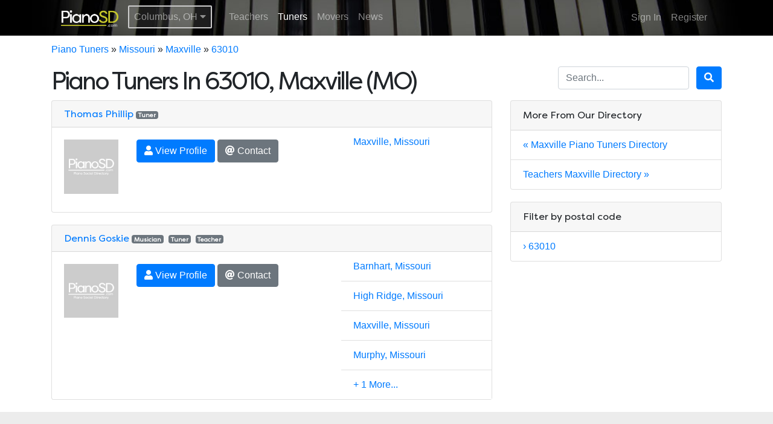

--- FILE ---
content_type: text/html; charset=UTF-8
request_url: https://www.pianosd.com/tuners/missouri/maxville/63010/
body_size: 16626
content:


<!DOCTYPE html>
<html lang="en">
<head>

    <meta http-equiv="Content-Type" content="text/html; charset=utf-8" />
    <title>Piano Tuners In Maxville 63010, California | PianoSD.com - Piano Social Directory</title>
    <meta name="author" content="PianoSD.com" />
    <meta name="copyright" content="PianoSD.com 2026" />

    <link rel="shortcut icon" type="image/x-icon" href="/favicon.ico" />

    <link href="https://stackpath.bootstrapcdn.com/bootstrap/4.1.3/css/bootstrap.min.css" rel="stylesheet" integrity="sha384-MCw98/SFnGE8fJT3GXwEOngsV7Zt27NXFoaoApmYm81iuXoPkFOJwJ8ERdknLPMO" crossorigin="anonymous" />
    <link rel="stylesheet" href="https://use.fontawesome.com/releases/v5.3.1/css/all.css" integrity="sha384-mzrmE5qonljUremFsqc01SB46JvROS7bZs3IO2EmfFsd15uHvIt+Y8vEf7N7fWAU" crossorigin="anonymous" />
    <link type="text/css" rel="stylesheet" href="//fast.fonts.net/cssapi/63d4c1d4-9391-4e5d-b50c-6d72a1674303.css"/>
    <link href="/styles/styles.css?v=2" rel="stylesheet" type="text/css" />

    <meta name="google-site-verification" content="FqfLh5n18TXamX7tzwjdV0FxSF51DZr7L7m9bWHjAXA" />
    <meta name="viewport" content="width=device-width; initial-scale=1.0; maximum-scale=1.0; user-scalable=0;" />

    <meta name="generator" content="MMD-CMS" />
<link rel="alternate" type="application/rss+xml" title="ROR" href="https://www.pianosd.com/sitemap.xml" />
<meta name="google-site-verification" content="5At4AL9_o3vNmyprErbPcsA_7fe7ImjOvNj-Q7njvK8" /></head>
<body class="tuners">
	<header class="fixed-top ">
        <div class="container">
            <nav class="navbar navbar-expand-md navbar-dark">
                <a class="navbar-brand hidden-home" href="/"><img src="/images/pianosd-ob-notag.png" alt="PianoSD.com" /></a>
                <ul class="navbar-nav">
                    
                </ul>
                <button class="navbar-toggler" type="button" data-toggle="collapse" data-target="#navbarsExampleDefault" aria-controls="navbarsExampleDefault" aria-expanded="false" aria-label="Toggle navigation">
                    <span class="navbar-toggler-icon"></span>
                </button>
                <div class="collapse navbar-collapse" id="navbarsExampleDefault">
                    <ul class="navbar-nav mr-auto">
                        <li class="nav-item hidden-home">
                            <a class="nav-link nav-action header-location-set trigger-change-location" href="">
                                                                     Columbus, OH                                                               <i class="fas fa-caret-down"></i>
                            </a>
                        </li>

                        <li class="nav-item"><a class="nav-link " href="/teachers/ohio/columbus/">Teachers</a></li>
                        <li class="nav-item"><a class="nav-link active" href="/tuners/ohio/columbus/">Tuners</a></li>
                        <li class="nav-item"><a class="nav-link " href="/movers/ohio/columbus/">Movers</a></li>

                        <li class="nav-item"><a class="nav-link" title="News" href="/news/">News</a></li>
                        <!-- <li class="nav-item">
                            <a class="nav-link" href="//blog.pianosd.com/">Blog</a>
                        </li> -->
                    </ul>
                    <ul class="navbar-nav">
                                                    <li class="nav-item"><a class="nav-link" title="Sign In" href="/login/">Sign In</a></li><li class="nav-item"><a class="nav-link" title="Register" href="/register/">Register</a></li>                                            </ul>
                </div>
            </nav>
        </div>

                <div class="clearfix"></div>
    </header>

    <div id="content">
<div class="container">
	<p class="breadcrumbs">
    	<a href="/tuners/">Piano Tuners</a>
        &raquo;
        <a href="/tuners/missouri/">Missouri</a>
        &raquo;
        <a href="/tuners/missouri/maxville/">Maxville</a>
        &raquo;
        <a href="/tuners/missouri/63010/">63010</a>
    </p>

        <form method="get" action="/search/" class="form-search form-inline">
        <input type="text" name="s" id="s" size="20" class="form-control mr-sm-2" placeholder="Search..."  />
        <button type="submit" class="btn btn-primary"><em class="fa fa-search"></em></button>
    </form>
    <h1>Piano Tuners In 63010, Maxville (MO)</h1>    

    <div class="clearfix"></div>

    <div class="clearfix"></div>

    <div class="row">
        <div class="col-md-8">
                                    
<div class="user-single-list">
    <div class="card">
        <div class="card-header">
            <h3>
                <a href="/members/17249/">Thomas Phillip</a>
                <span class="user-badges">
                                            <span class="badge badge-secondary">Tuner</span>
                                    </span>
            </h3>
        </div>
        <div class="card-body">
            <div class="row">
                <div class="col-md-2">
                    <div class="user-profile-image">
                        <a href="/members/17249/"><img src="/images/users/0.jpg" /></a>
                    </div>
                </div>
                <div class="col-md-6">

                    
                    <a class="btn btn-primary btn-block-sm" href="/members/17249/"><i class="fas fa-user"></i> View Profile</a>

                                            <a class="btn btn-secondary btn-block-sm" href="/members/17249/#contact"><i class="fas fa-at"></i> Contact</a>
                    
                </div>
                <div class="col-md-4">
                                        <ul class="list-group list-group-flush">
                                                    <li class="list-group-item">
                                <a href="/tuners/missouri/maxville/">
                                    Maxville, Missouri                                </a>
                            </li>
                                                                    </ul>
                                    </div>
            </div>
        </div>
    </div>

    <div class="clear"></div>
</div>
        
<div class="user-single-list">
    <div class="card">
        <div class="card-header">
            <h3>
                <a href="/members/18099/">Dennis Goskie</a>
                <span class="user-badges">
                                            <span class="badge badge-secondary">Musician</span>
                                            <span class="badge badge-secondary">Tuner</span>
                                            <span class="badge badge-secondary">Teacher</span>
                                    </span>
            </h3>
        </div>
        <div class="card-body">
            <div class="row">
                <div class="col-md-2">
                    <div class="user-profile-image">
                        <a href="/members/18099/"><img src="/images/users/0.jpg" /></a>
                    </div>
                </div>
                <div class="col-md-6">

                    
                    <a class="btn btn-primary btn-block-sm" href="/members/18099/"><i class="fas fa-user"></i> View Profile</a>

                                            <a class="btn btn-secondary btn-block-sm" href="/members/18099/#contact"><i class="fas fa-at"></i> Contact</a>
                    
                </div>
                <div class="col-md-4">
                                        <ul class="list-group list-group-flush">
                                                    <li class="list-group-item">
                                <a href="/tuners/missouri/barnhart/">
                                    Barnhart, Missouri                                </a>
                            </li>
                                                    <li class="list-group-item">
                                <a href="/tuners/missouri/high_ridge/">
                                    High Ridge, Missouri                                </a>
                            </li>
                                                    <li class="list-group-item">
                                <a href="/tuners/missouri/maxville/">
                                    Maxville, Missouri                                </a>
                            </li>
                                                    <li class="list-group-item">
                                <a href="/tuners/missouri/murphy/">
                                    Murphy, Missouri                                </a>
                            </li>
                                                                            <li class="list-group-item">
                                <a href="/members/18099/">+ 1 More...</a>
                            </li>
                                            </ul>
                                    </div>
            </div>
        </div>
    </div>

    <div class="clear"></div>
</div>
                    </div>
        <div class="col-md-4">

            <div class="card">
               <div class="card-header">More From Our Directory</div>
                <ul class="list-group list-group-flush">
                    <li class="list-group-item"><a href="/tuners/missouri/maxville/">&laquo; Maxville Piano Tuners Directory</a></li>
                                            <li class="list-group-item"><a href="/teachers/missouri/maxville/">Teachers Maxville Directory &raquo;</a></li>
                                                        </ul>
            </div>

                            <div class="card">
                    <div class="card-header">Filter by postal code</div>
                    <ul class="list-group list-group-flush">
                                                    <li class="list-group-item">
                                <a class=" active" href="/tuners/missouri/maxville/63010/">
                                    &rsaquo;  63010                                </a>
                            </li>
                                            </ul>
                </div>
            
            
        </div>
    </div>
</div>

<div class="teaser text-center">
    <script async src="//pagead2.googlesyndication.com/pagead/js/adsbygoogle.js"></script>
    <!-- PIANOSD - RESP WIDE -->
    <ins class="adsbygoogle"
         style="display:block"
         data-ad-client="ca-pub-2443094736195945"
         data-ad-slot="1748971535"
         data-ad-format="link"
         data-full-width-responsive="true"></ins>
    <script>
    (adsbygoogle = window.adsbygoogle || []).push({});
    </script>
</div>


    </div>
    <footer>
        <div class="container">

            <div class="row">
                <div class="col-md-3">
                    <h3>Our Directory</h3>
                    <ul class="nav flex-column">
                        <li class="nav-item"><a class="nav-link" title="Piano Manufacturers" href="/manufacturers/">Piano Manufacturers</a></li><li class="nav-item"><a class="nav-link" title="Piano Teachers" href="/teachers/">Piano Teachers</a></li><li class="nav-item"><a class="nav-link" title="Piano Movers" href="/movers/">Piano Movers</a></li><li class="nav-item active"><a class="nav-link" title="Piano Tuners" href="/tuners/">Piano Tuners</a></li><li class="nav-item"><a class="nav-link" title="Musicians" href="/musicians/">Musicians</a></li>                    </ul>

                </div>
                <div class="col-md-3">
                    <h3>Account Management</h3>
                    <ul class="nav flex-column">
                                                    <li class="nav-item"><a class="nav-link" title="Sign In" href="/login/">Sign In</a></li><li class="nav-item"><a class="nav-link" title="Register" href="/register/">Register</a></li>                                                <li class="nav-item"><a class="nav-link" title="Directory Removal" href="/directory_removal/">Directory Removal</a></li>                    </ul>

                </div>
                <div class="col-md-3">
                    <h3>More PianoSD</h3>
                    <ul class="nav flex-column">
                        <!-- <li class="nav-item"><a class="nav-link" href="https://blog.pianosd.com">Blog</a></li> -->
                        <!-- <li class="nav-item"><a class="nav-link" href="https://podcast.pianosd.com" target="_blank">Podcast <i class="fas fa-external-link-alt"></i></a></li> -->
                        <li class="nav-item"><a class="nav-link" title="News" href="/news/">News</a></li><li class="nav-item"><a class="nav-link" title="Advertise" href="/advertise/">Advertise</a></li><li class="nav-item"><a class="nav-link" title="Contact Us" href="/contact/">Contact Us</a></li><li class="nav-item"><a class="nav-link" title="Terms and Conditions" href="/terms_and_conditions/">Terms and Conditions</a></li>                    </ul>
                </div>
                <div class="col-md-3">
                    <ul class="nav flex-column">
                        <h3>Be Social With Us</h3>
                        <ul class="nav flex-column">
                            <li class="nav-item"><a class="nav-link" href="https://www.facebook.com/pianosd/" target="_blank">Facebook <i class="fas fa-external-link-alt"></i></a></li>
                            <li class="nav-item"><a class="nav-link" href="https://pianosd.podbean.com/" target="_blank">Podbean <i class="fas fa-external-link-alt"></i></a></li>
                            <li class="nav-item"><a class="nav-link" href="https://twitter.com/pianosd" target="_blank">Twitter <i class="fas fa-external-link-alt"></i></a></li>
                        </ul>

                    </ul>
                </div>


            </div>

            <div class="row text-center copyright">
                <div class="col-md-12">            
                    <p>© 2026 PianoSD.com | Part of the PianoSD.com Network | <a href="http://www.ricoverton.com">Ric Overton</a> | Developed by <a href="//www.maxmorgandesign.com" rel="nofollow">MMD</a>.</p>
                </div>
            </div>
        </div>
    </footer>   


    <div class="modal" tabindex="-1" role="dialog" id="modal-change-location">
        <div class="modal-dialog" role="document">
            <div class="modal-content">
                <div class="modal-header">
                    <h5 class="modal-title">Change Location</h5>
                    <button type="button" class="close" data-dismiss="modal" aria-label="Close">
                        <span aria-hidden="true">&times;</span>
                    </button>
                </div>
                <div class="modal-body text-center">
                    <p>Loading...</p>
                </div>
            </div>
        </div>
    </div>

    <script src="https://code.jquery.com/jquery-3.3.1.min.js" crossorigin="anonymous"></script>
    <script src="https://cdnjs.cloudflare.com/ajax/libs/popper.js/1.14.3/umd/popper.min.js"crossorigin="anonymous"></script>
    <script src="https://stackpath.bootstrapcdn.com/bootstrap/4.1.3/js/bootstrap.min.js" crossorigin="anonymous"></script>
    <script src="/scripts/main.js" type="text/javascript"></script>

    <script type="text/javascript">
      var _gaq = _gaq || [];
      _gaq.push(['_setAccount', 'UA-28450782-1']);
      _gaq.push(['_trackPageview']);

      (function() {
        var ga = document.createElement('script'); ga.type = 'text/javascript'; ga.async = true;
        ga.src = ('https:' == document.location.protocol ? 'https://ssl' : 'http://www') + '.google-analytics.com/ga.js';
        var s = document.getElementsByTagName('script')[0]; s.parentNode.insertBefore(ga, s);
    })();
    </script>

    <!-- Google tag (gtag.js) -->
    <script async src="https://www.googletagmanager.com/gtag/js?id=G-5Z1GEQ7H9F"></script>
    <script>
      window.dataLayer = window.dataLayer || [];
      function gtag(){dataLayer.push(arguments);}
      gtag('js', new Date());

      gtag('config', 'G-5Z1GEQ7H9F');
    </script>

    	<script src="/support/plugins/conversations/scripts.js"></script>
			<script type="text/javascript"></script>
    </body>
</html>


--- FILE ---
content_type: text/html; charset=utf-8
request_url: https://www.google.com/recaptcha/api2/aframe
body_size: 257
content:
<!DOCTYPE HTML><html><head><meta http-equiv="content-type" content="text/html; charset=UTF-8"></head><body><script nonce="muh6MGDRJaUS-uasInwqoQ">/** Anti-fraud and anti-abuse applications only. See google.com/recaptcha */ try{var clients={'sodar':'https://pagead2.googlesyndication.com/pagead/sodar?'};window.addEventListener("message",function(a){try{if(a.source===window.parent){var b=JSON.parse(a.data);var c=clients[b['id']];if(c){var d=document.createElement('img');d.src=c+b['params']+'&rc='+(localStorage.getItem("rc::a")?sessionStorage.getItem("rc::b"):"");window.document.body.appendChild(d);sessionStorage.setItem("rc::e",parseInt(sessionStorage.getItem("rc::e")||0)+1);localStorage.setItem("rc::h",'1769198284341');}}}catch(b){}});window.parent.postMessage("_grecaptcha_ready", "*");}catch(b){}</script></body></html>

--- FILE ---
content_type: text/css; charset=utf-8
request_url: https://fast.fonts.net/cssapi/63d4c1d4-9391-4e5d-b50c-6d72a1674303.css
body_size: 444
content:
@import url(/t/1.css?apiType=css&projectid=63d4c1d4-9391-4e5d-b50c-6d72a1674303);
@font-face{
font-family:"Filson W01 Regular";
src:url("/dv2/2/cf824b31-d20c-45c9-b7b9-ed88600652fa.eot?d44f19a684109620e4841471a090e8180c939ac9c7c4f6903e1845dc7304a4cea2d84cf76772abf46d72988c476972519a5e10391987efa0d70a6c4c4b808f88697017d73b86ac6b4ef0c8716f2ddf0abcd5969947fce6&projectId=63d4c1d4-9391-4e5d-b50c-6d72a1674303#iefix");
src:url("/dv2/2/cf824b31-d20c-45c9-b7b9-ed88600652fa.eot?d44f19a684109620e4841471a090e8180c939ac9c7c4f6903e1845dc7304a4cea2d84cf76772abf46d72988c476972519a5e10391987efa0d70a6c4c4b808f88697017d73b86ac6b4ef0c8716f2ddf0abcd5969947fce6&projectId=63d4c1d4-9391-4e5d-b50c-6d72a1674303#iefix") format("eot"),url("/dv2/14/5e31e57d-3e5b-4d48-baec-41c09504ffb7.woff2?d44f19a684109620e4841471a090e8180c939ac9c7c4f6903e1845dc7304a4cea2d84cf76772abf46d72988c476972519a5e10391987efa0d70a6c4c4b808f88697017d73b86ac6b4ef0c8716f2ddf0abcd5969947fce6&projectId=63d4c1d4-9391-4e5d-b50c-6d72a1674303") format("woff2"),url("/dv2/3/089c193b-25f0-434c-b2fc-0321ca362b82.woff?d44f19a684109620e4841471a090e8180c939ac9c7c4f6903e1845dc7304a4cea2d84cf76772abf46d72988c476972519a5e10391987efa0d70a6c4c4b808f88697017d73b86ac6b4ef0c8716f2ddf0abcd5969947fce6&projectId=63d4c1d4-9391-4e5d-b50c-6d72a1674303") format("woff"),url("/dv2/1/54d0c291-296d-45be-bd33-d51c4fd3ae0f.ttf?d44f19a684109620e4841471a090e8180c939ac9c7c4f6903e1845dc7304a4cea2d84cf76772abf46d72988c476972519a5e10391987efa0d70a6c4c4b808f88697017d73b86ac6b4ef0c8716f2ddf0abcd5969947fce6&projectId=63d4c1d4-9391-4e5d-b50c-6d72a1674303") format("truetype");
}


--- FILE ---
content_type: text/css
request_url: https://www.pianosd.com/styles/styles.css?v=2
body_size: 5097
content:
body,
body.home.blog {
	margin-top:70px;
}

body.home {
	margin-top: 0;
}

h1,
h2,
h3,
h4,
h5,
.card .card-header {
	font-family:'Filson W01 Regular';
}

h1 {
	letter-spacing: -3px;
}

h2 {
	letter-spacing: -2px;
}

h3 {
	letter-spacing: -1px;
}

.btn-block-sm {
	display: block;
	width: 100%;
	box-sizing: border-box; 
	border-radius: 0;
}

.bg-dark {
	background-color: #111 !important;
}

.text-light a {
	color: #FFF;
}

.image-fill {
	width: 100%;
	margin: 10px auto;
}

.card .card-header h1,
.card .card-header h2,
.card .card-header h3,
.card .card-header h4,
.card .card-header h5 {
	font-size: inherit;
	letter-spacing: initial;
	margin: 0;
	padding: 0;
}


header {
	background: #000;
	color: #FFF;
	background-image: url('/images/bg-piano-keys-1.jpg');
	background-position: center center;
	background-repeat: no-repeat;
	background-size: cover;
	padding: 1px 0;
	margin-bottom: 20px;
}

.home header {
	padding: 10px 0 0 0;
	margin-bottom: 0;
	background-size: initial;
}

header a {
	color: #CCC;
}

header li.nav-item a.nav-link {
	padding: 5px;
}

header li.nav-item.active a.nav-link {
	background-color: #333;
}

header li.nav-item.active a.nav-link,
header li.nav-item.active a.nav-link:hover {
	color: #FFF;
	text-decoration: none;
}

.navbar .navbar-brand img,
.navbar .nav-item img,
.nav .nav-item img {
	max-height: 28px;
}

.navbar .nav-link.nav-action {
	border: 2px solid #CCC;
	border-radius: 2px;
	margin-right: 20px;
    margin-top: -2px;
	background-color: rgba(255, 255, 255, 0.1);
}

.navbar .nav-link.nav-action:hover {
	border-color: #FFF;
	background-color: rgba(255, 255, 255, 0.1);
	text-decoration: none;
}

.header-logo {
	text-align: center;
	padding: 40px 0 0 0;
}

.header-logo img {
	width: 80%;
	max-width: 300px;
}

.header-nav-left {
	float: left;
}

.header-nav-right {
	float:right;
}

.header-location {
	padding: 40px 0;
	text-align: center;
}

.header-location a {
	color: #CCC;
	padding: 10px;
	display: inline-block;
}

.header-location a:hover {
	color: #FFF;
	text-decoration: none;
}

.header-location a.header-location-set {
	border: 2px solid #CCC;
	border-radius: 2px;
}

.header-location a.header-location-set:hover {
	border-color: #FFF;
	background-color: rgba(255, 255, 255, 0.1);
}

.container-sponsors {
	margin-top: 80px;
	margin-bottom: -80px;
	padding: 20px 10px;
	border-top: 2px solid #000;
	text-align: center;
}

.container-sponsors a img {
	max-height: 60px;
}

footer {
	margin-top: 80px;
	padding: 40px 0;
	border-top: 4px solid #cacb2c;
}

footer h3 {
	color: #333;
	font-size: 16px;
}

footer .copyright {
	margin-top: 20px;
	font-size: 11px;
}

footer .nav {
	margin-bottom: 20px;
}

footer .nav .nav-item a {
	padding: 0;
	margin: 5px 0;
}

footer .nav .nav-item a:hover, 
footer .nav .nav-item.active a {
	text-decoration: underline;
}

.teaser {
	padding: 20px 0;
	background-color: #ececec;
	margin-bottom: 20px;
}

.padded {
	padding: 20px;
}

.teaser-slim .container {
	max-width: 570px !important;
}

.teaser *:last-child {
	margin-bottom: 0;
}

.home .hidden-home {
	display: none !important;
}

.user-profile-image {
	margin-bottom: 10px;
}

.user-profile-image img {
	width: 100%;
}

.user-badges {
	margin-bottom: 10px;
	font-size: 13px;
	letter-spacing: initial;
}

.user-badges, .badge {
	margin-right: 5px;
}

.card {
	margin-bottom: 20px;
}

.card .card-body > *:last-child {
	margin-bottom: 0;
}

.card > a img {
	width: 100%;
	height: auto;
}

.listing {
	list-style: none;
	margin: 0 0 20px 0;
	margin: 0;
	padding: 0;
}

.listing.listing-blocks li {
	padding: 10px;
}

.form-inline .form-control { 
    display: inline-block !important; 
    width: auto!important
}

.form-search {
	text-align: center;
	margin-bottom: 10px;
	display: none;
}

.form-header-browse .btn {
	margin: 10px;
}

.form-header-browse .control-group {
	display: block;
	margin-left: 5px;
	margin-right: 5px;
}

.form-header-browse label {
	display: inline-block;
}

.list-group-cap-height {
	max-height: 200px;
	overflow: auto;
}

@media ( min-width: 770px ) {
	.form-search {
		float:right;
		display:block;
	}

	.listing.listing-blocks li {
		box-sizing: border-box;
		display:inline-block;
		width: 50%;
		overflow: hidden;
		float:left;
	}

	.btn-block-sm {
		display: inline-block;
		width: auto;
		border-radius: 4px;
	}

	.image-fill {
		margin: 0;
	}

	.container-sponsors a img {
		max-height: 60px;
		margin: 0 10px;
	}


	.list-group-cap-height {
		max-height: none;
	}
}


@media ( min-width: 960px ) {
	.form-search {
		float:right;
	}

	.listing.listing-blocks li {
		width: 33%;
	}
	.user-single-list .card .list-group-flush {
		margin: -20px;
	}
}


@media ( min-width: 1200px ) {
	.container-sponsors a img {
		max-height: 80px;
		margin: 0 10px;
	}

}

